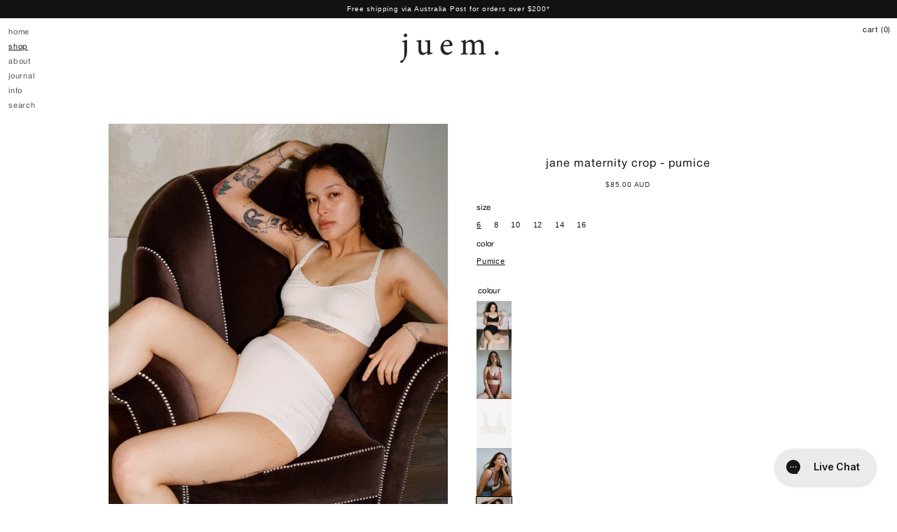

--- FILE ---
content_type: text/javascript
request_url: https://www.juemwoman.com/cdn/shop/t/14/assets/product-swiper.js?v=50568313619755957621763004773
body_size: 380
content:
document.addEventListener("DOMContentLoaded",function(){initProductCardGalleries()});function initProductCardGalleries(){addSwiperStyles(),document.querySelectorAll(".product-card-swiper-container").forEach(swiperContainer=>{const productUrl=swiperContainer.getAttribute("data-product-url");wrapSwiperInAnchor(swiperContainer,productUrl);const swiper=new Swiper(swiperContainer,{slidesPerView:1,autoHeight:!1,spaceBetween:0,loop:!0,pagination:{el:swiperContainer.querySelector(".swiper-pagination"),clickable:!0,dynamicBullets:!0},navigation:{nextEl:swiperContainer.querySelector(".swiper-button-next"),prevEl:swiperContainer.querySelector(".swiper-button-prev")},breakpoints:{320:{navigation:{enabled:!1},pagination:{enabled:!0}},768:{navigation:{enabled:!0},pagination:{enabled:!1}}},on:{init:function(){swiperContainer.querySelectorAll(".swiper-button-prev, .swiper-button-next, .swiper-pagination").forEach(el=>{el.removeAttribute("style"),el.classList.add("swiper-nav-initialized")})}}});preventNavigationOnControls(swiperContainer)})}function wrapSwiperInAnchor(swiperContainer,productUrl){if(!productUrl||swiperContainer.parentElement.tagName==="A")return;const anchor=document.createElement("a");anchor.href=productUrl,anchor.classList.add("product-card-link"),anchor.style.display="block",anchor.style.textDecoration="none",anchor.style.color="inherit",swiperContainer.parentNode.insertBefore(anchor,swiperContainer),anchor.appendChild(swiperContainer)}function preventNavigationOnControls(swiperContainer){swiperContainer.querySelectorAll(".swiper-button-prev, .swiper-button-next, .swiper-pagination").forEach(control=>{control.addEventListener("click",function(event){event.preventDefault(),event.stopPropagation()})})}function addSwiperStyles(){if(document.getElementById("product-card-swiper-styles"))return;const styleSheet=document.createElement("style");styleSheet.id="product-card-swiper-styles",styleSheet.innerHTML=`
    .product-card-swiper-container {
      position: relative;
      width: 100%;
      height: 100%;
      overflow: hidden;
    }
    
    .product-card-swiper-container .swiper-slide {
      display: flex;
      align-items: center;
      justify-content: center;
    }
    
    .product-card-swiper-container .swiper-slide img {
      width: 100%;
      height: 100%;
      object-fit: cover;
      display: block;
    }
    
    /* Hide navigation elements by default */
    .product-card-swiper-container .swiper-button-prev,
    .product-card-swiper-container .swiper-button-next,
    .product-card-swiper-container .swiper-pagination {
      opacity: 0;
      visibility: hidden;
      transition: opacity 0.3s ease, visibility 0.3s ease;
      z-index: 20; /* Ensure they're above the anchor */
    }
    
    /* Show navigation elements after initialization */
    .product-card-swiper-container .swiper-nav-initialized {
      visibility: visible;
      opacity: 0; /* Still hidden but now can transition to visible */
    }
    
    .product-card-swiper-container .swiper-button-prev,
    .product-card-swiper-container .swiper-button-next {
      color: var(--color-foreground);
      width: 30px;
      height: 30px;
      z-index: 20; /* Ensure buttons are above slides and anchor */
    }
    
    .product-card-swiper-container .swiper-button-prev:after,
    .product-card-swiper-container .swiper-button-next:after {
      display: none;
    }
    
    .product-card-swiper-container:hover .swiper-button-prev.swiper-nav-initialized,
    .product-card-swiper-container:hover .swiper-button-next.swiper-nav-initialized {
      opacity: 0.8;
    }
    
    .product-card-swiper-container .swiper-pagination {
      position: absolute;
      bottom: 5px;
      z-index: 20; /* Ensure pagination is above slides and anchor */
    }
    
    .product-card-swiper-container .swiper-pagination.swiper-nav-initialized {
      opacity: 1;
    }
    
    .product-card-swiper-container .swiper-pagination-bullet {
      background: var(--color-foreground);
      opacity: 0.5;
    }
    
    .product-card-swiper-container .swiper-pagination-bullet-active {
      opacity: 1;
    }
    
    @media screen and (max-width: 767px) {
      .product-card-swiper-container .swiper-button-prev,
      .product-card-swiper-container .swiper-button-next {
        display: none;
      }
    }
    
    @media screen and (min-width: 768px) {
      .product-card-swiper-container .swiper-pagination {
        display: none;
      }
    }
  `,document.head.appendChild(styleSheet)}
//# sourceMappingURL=/cdn/shop/t/14/assets/product-swiper.js.map?v=50568313619755957621763004773
